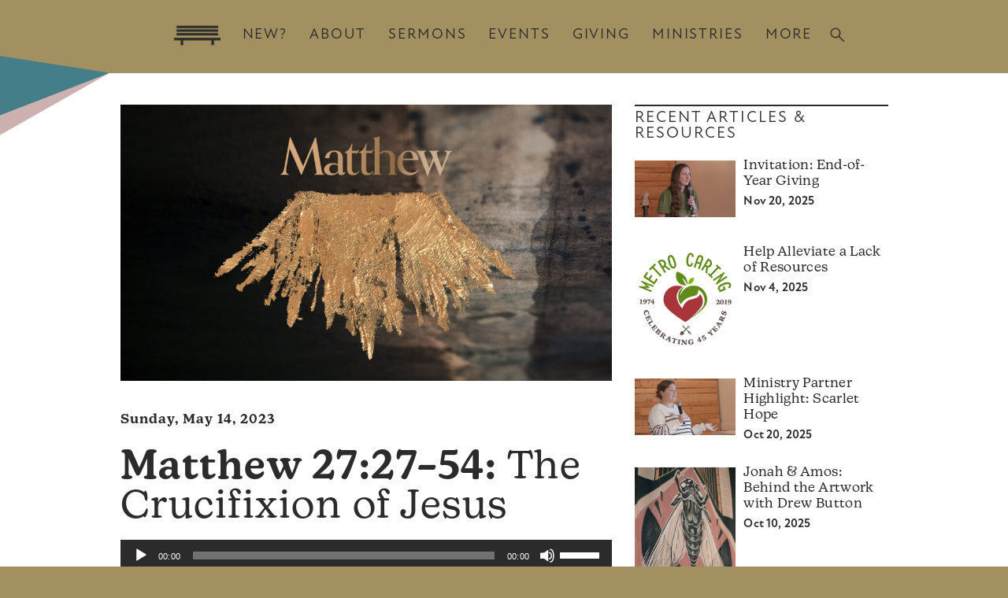

--- FILE ---
content_type: text/css
request_url: https://parkchurch.org/wp-content/plugins/ccbpress/css/display.css?ver=269c5699bdc201efd3522d9dcc80a242
body_size: 2680
content:
@font-face{font-family:ccbpress;src:url(fonts/ccbpress.eot?-yj09f6);src:url(fonts/ccbpress.eot?#iefix-yj09f6) format('embedded-opentype'),url(fonts/ccbpress.ttf?-yj09f6) format('truetype'),url(fonts/ccbpress.woff?-yj09f6) format('woff'),url(fonts/ccbpress.svg?-yj09f6#ccbpress) format('svg');font-weight:400;font-style:normal}#wp-admin-bar-ccbpress .ab-icon::before{content:"\e600";font-family:ccbpress}.ccbpress-event-calendar,.ccbpress-event-calendar *{-moz-box-sizing:border-box;-webkit-box-sizing:border-box;box-sizing:border-box}.ccbpress-event-calendar p{display:none!important}.ccbpress-event-calendar-header{padding:10px;border-top:1px solid #B1B1B1;border-right:1px solid #B1B1B1;border-left:1px solid #B1B1B1;-webkit-border-radius:4px 4px 0 0;border-radius:4px 4px 0 0;background-color:#EFEFEF}.ccbpress-event-calendar-mobile-events{border-left:1px solid #b1b1b1;border-right:1px solid #b1b1b1;display:none;position:relative}.ccbpress-event-calendar-footer{padding:5px;border-right:1px solid #B1B1B1;border-bottom:1px solid #B1B1B1;border-left:1px solid #B1B1B1;-webkit-border-radius:0 0 4px 4px;border-radius:0 0 4px 4px;background-color:#EFEFEF;color:#7C7C7C;text-align:center;font-style:italic;font-size:11px}.ccbpress-event-calendar-footer a{color:#7C7C7C;text-decoration:none!important;border-bottom:0!important}.ccbpress-event-calendar-month{color:#7C7C7C;text-align:center;font-weight:400;font-size:20px}.ccbpress-event-calendar-next-month a,.ccbpress-event-calendar-prev-month a{display:block;padding:2px 5px;background-color:transparent;color:#000;text-decoration:none!important;font-size:11px;line-height:11px;text-transform:uppercase}.ccbpress-event-calendar-prev-month{position:relative;float:left;text-align:left;margin-right:5px}.ccbpress-event-calendar-prev-month a{float:left;border:1px solid #B1B1B1;-webkit-border-radius:4px;border-radius:4px}.ccbpress-event-calendar-next-month{float:right;text-align:right}.ccbpress-campus-visible .ccbpress-event-calendar-next-month{float:left;text-align:left}.ccbpress-event-calendar-next-month a{float:right;border:1px solid #B1B1B1;-webkit-border-radius:4px;border-radius:4px}.ccbpress-event-calendar-campus{float:right}.ccbpress-event-calendar-table{margin:0!important;width:100%;border-width:1px!important;border-style:solid!important;border-collapse:collapse;border-top:0!important;background-color:#fff;table-layout:fixed}.ccbpress-event-calendar-table th{border:0;border-bottom:1px solid #b1b1b1;background-color:#EFEFEF;color:#7C7C7C;text-align:center!important;font-weight:400}.ccbpress-event-calendar-full-day-name{text-overflow:ellipsis;white-space:nowrap}.ccbpress-event-calendar-mobile-day-name{display:none}.ccbpress-event-calendar-table td{z-index:1;max-width:14.28571428571429%;border-width:1px!important;border-style:solid!important}.ccbpress-event-calendar-table td .ccbpress-event-calendar-cell-container{display:fixed;overflow:hidden;padding:5px}.ccbpress-event-calendar-date{padding:2px 5px;background-color:transparent;color:#000;text-align:right;font-size:12px;line-height:12px}.ccbpress-event-calendar-days td{position:relative;overflow:hidden;padding:0!important;max-height:110px;height:110px;background-color:#fff;vertical-align:top;font-size:11px}.ccbpress-event-calendar-day-show-more{z-index:100!important;overflow:visible!important}.ccbpress-event-calendar-day-show-more .ccbpress-event-calendar-cell-container{position:absolute;z-index:100!important;padding:10px!important;display:block;overflow:auto!important;height:auto!important;border-right:1px solid #b1b1b1;border-bottom:1px solid #b1b1b1;background-color:#fff}.ccbpress-event-calendar-day-show-more .ccbpress-event-calendar-more-link{display:none}.ccbpress-event-calendar-day-show-more .ccbpress-event-calendar-close{display:inline}.ccbpress-event-calendar-today{background-color:#EFEFEF}.ccbpress-event-calendar-days td ul,.ccbpress-event-calendar-mobile-events ul{margin:0!important;padding:0!important;list-style:none!important;line-height:17px}.ccbpress-event-calendar-days td ul li,.ccbpress-event-calendar-mobile-events ul li{overflow:hidden;padding:0;margin:0;text-overflow:ellipsis;white-space:nowrap;line-height:17px}.ccbpress-event-calendar-days td ul li a,.ccbpress-event-calendar-days td ul li>span,.ccbpress-event-calendar-mobile-events ul li a,.ccbpress-event-calendar-mobile-events ul li>span{max-width:100%;overflow:hidden;padding:0 4px;color:#000;text-decoration:none;text-overflow:ellipsis;white-space:nowrap;font-weight:400;font-size:11px;border-bottom:0}.ccbpress-event-calendar-days td ul li a:hover,.ccbpress-event-calendar-mobile-events ul li a:hover{text-decoration:underline}.ccbpress-event-calendar-close,.ccbpress-event-calendar-close:hover,.ccbpress-event-calendar-more-link a,.ccbpress-group-search .ccbpress-group-leader a,.ccbpress-single-event .ccbpress-event-exceptions-content ul li a,.ccbpress-single-event .ccbpress-event-registration-forms-content ul li a,.ccbpress_upcoming_events_graphical_name a,.ccbpress_upcoming_events_text_name a{text-decoration:none}.ccbpress-event-calendar-mobile-events .ccbpress-event-time,.ccbpress-event-calendar-table .ccbpress-event-time{color:#7C7C7C;font-weight:700;font-size:11px}.ccbpress-event-calendar-more-link{position:absolute;bottom:0;left:0;padding:2px 9px;width:100%;background-color:#fff}.ccbpress-event-calendar-more-link a{font-weight:700;font-size:11px;line-height:11px}.ccbpress-event-calendar-close{position:absolute;top:5px;left:5px;display:none;width:15px;height:15px;color:#000;vertical-align:middle;text-align:center}.ccbpress-event-calendar-all-day-event{background-color:#EFEFEF;-webkit-border-radius:4px;border-radius:4px;display:block}.ccbpress-event-calendar-mobile-events-content,.ccbpress-event-calendar.ccbpress-mobile .ccbpress-event-calendar-mobile-events ul{padding:10px}.ccbpress-event-calendar.ccbpress-mobile.ccbpress-campus-visible .ccbpress-event-calendar-month{float:none;clear:both;margin-top:5px}.ccbpress-event-calendar.ccbpress-mobile .ccbpress-event-calendar-full-day-name{display:none}.ccbpress-event-calendar.ccbpress-mobile .ccbpress-event-calendar-mobile-day-name{display:block}.ccbpress-event-calendar.ccbpress-mobile .ccbpress-event-calendar-days td ul{display:none}.ccbpress-event-calendar-table td .ccbpress-event-calendar-cell-container,.ccbpress-event-calendar.ccbpress-mobile .ccbpress-event-calendar-days td{height:auto;min-height:30px}.ccbpress-event-calendar.ccbpress-mobile .ccbpress-event-calendar-date{text-align:center;position:relative;cursor:pointer}.ccbpress-event-calendar.ccbpress-mobile .ccbpress-event-calendar-date:after{content:'';display:block;margin:5px auto 0;width:8px;height:8px;background-color:silver;-webkit-border-radius:4px;border-radius:4px}.ccbpress-event-calendar.ccbpress-mobile .ccbpress-event-calendar-mobile-events ul li a{max-width:85%}.ccbpress-event-calendar.ccbpress-mobile .ccbpress-event-calendar-close-mobile{display:block;position:absolute;top:5px;right:5px;width:20px;line-height:20px;font-size:20px;color:#000;vertical-align:middle;text-align:center;text-decoration:none;border:1px solid #000;-webkit-border-radius:5px;border-radius:5px}.ccbpress-event-calendar.ccbpress-mobile .ccbpress-event-calendar-more-link{display:none}.ccbpress-single-event-sidebar{float:right;width:250px;margin:0 0 40px 40px;font-size:.9em}.ccbpress-single-event-sidebar-title{font-weight:700;overflow:hidden;position:relative}.ccbpress-single-event-sidebar-title:after{content:"";position:absolute;margin-left:15px;height:0;border-top:1px solid #efefef;top:50%;width:100%}.ccbpress-single-event .ccbpress-single-event-header{padding-bottom:20px}.ccbpress-single-event .ccbpress-event-image>img{width:100%;height:auto;margin-bottom:10px}.ccbpress-single-event .ccbpress-event-name{font-size:1.4em;font-weight:400}.ccbpress-single-event .ccbpress-event-recurrence-description{font-weight:700;font-size:.9em}.ccbpress-single-event .ccbpress-event-organizer{padding-top:15px;font-size:.9em}.ccbpress-single-event .ccbpress-event-exceptions{font-style:italic;font-size:.9em}.ccbpress-single-event .ccbpress-event-location,.ccbpress-single-event .ccbpress-event-registration-forms{margin-bottom:15px;-webkit-border-radius:4px 4px 0 0;border-radius:4px 4px 0 0}.ccbpress-single-event .ccbpress-event-exceptions-header,.ccbpress-single-event .ccbpress-event-location-header,.ccbpress-single-event .ccbpress-event-registration-forms-header{font-weight:700}.ccbpress-single-event .ccbpress-event-location-content{padding:0;height:200px;max-height:200px;overflow:hidden}.ccbpress-single-event .ccbpress-event-location-content img.leaflet-marker-icon,.ccbpress-single-event .ccbpress-event-location-content img.leaflet-marker-shadow{box-shadow:none!important}.ccbpress-single-event .ccbpress-event-exceptions-content ul,.ccbpress-single-event .ccbpress-event-registration-forms-content ul{margin:0!important;list-style-type:none!important}.ccbpress-single-event .ccbpress-event-exceptions-content ul li,.ccbpress-single-event .ccbpress-event-registration-forms-content ul li{list-style:none;margin:0}.ccbpress-group-info .ccbpress-group-name{margin:10px 0;font-weight:700;font-size:1.3em}.ccbpress-group-info .ccbpress-group-leader-header,.ccbpress-group-info .ccbpress-group-registration-forms-title{font-size:1.1em;font-weight:700}.ccbpress-group-info .ccbpress-group-image{margin:10px 0;width:100%;height:auto}.ccbpress-group-info .ccbpress-group-description{margin:10px 0}.ccbpress-group-info .ccbpress-group-registration-forms{margin:10px 0;-webkit-border-radius:4px 4px 0 0;border-radius:4px 4px 0 0}.ccbpress-group-info .ccbpress-group-registration-forms>ul{padding:0!important;margin:0!important;list-style-type:none!important}.ccbpress-group-info .ccbpress-group-leader{margin:10px 0;-webkit-border-radius:4px 4px 0 0;border-radius:4px 4px 0 0}.ccbpress-group-info .ccbpress-group-leader ul{padding:0!important;margin:0!important;list-style-type:none!important}.ccbpress-group-search-filter{display:block;float:left;margin:0 10px 10px 0;width:250px}.ccbpress-group-search-filter select{width:100%}.ccbpress-group-search-button{clear:both;margin-bottom:15px}.ccbpress-group-search{width:100%}.ccbpress-group-search .dashicons{vertical-align:middle;font-size:1.4em}.ccbpress-group-search-result{clear:both;margin:10px 0}.ccbpress-group-search .ccbpress-group-image{float:left;padding:0 15px 15px 0}.ccbpress-group-search .ccbpress-group-image img{max-width:150px;max-height:150px;width:100%;height:auto}.ccbpress-group-search .ccbpress-group-name{font-weight:700;font-size:1.3em}.ccbpress-group-search .ccbpress-group-full,.ccbpress-group-search .ccbpress-group-spots-available{white-space:nowrap;font-weight:400;font-size:.8em}.ccbpress-group-search .ccbpress-group-leader{font-size:.7em;padding-left:10px;font-weight:400}.ccbpress-group-search .ccbpress-group-description{padding:15px 0}.ccbpress-group-search-meta{display:inline-block;padding-right:10px;text-transform:uppercase;white-space:nowrap;font-size:.8em}.ccbpress-group-search th{white-space:nowrap}.ccbpress-group-search tr td{padding-bottom:15px;vertical-align:top}.ccbpress-group-search-no-results{padding:30px 15px;text-align:center;font-style:italic;font-size:1.3em}@media only screen and (min-device-width:768px) and (max-device-width:1024px) and (orientation:portrait){.ccbpress-group-search-filter{float:none;margin:0 0 10px;width:100%}.ccbpress-group-search tbody,.ccbpress-group-search td,.ccbpress-group-search thead,.ccbpress-group-search tr{display:block}.ccbpress-group-search th{display:none}}@media only screen and (max-width:767px){.ccbpress-group-search-filter{float:none;margin:0 0 10px;width:100%}.ccbpress-group-search tbody,.ccbpress-group-search td,.ccbpress-group-search thead,.ccbpress-group-search tr{display:block}.ccbpress-group-search th{display:none}}form.group-search-widget .ccbpress-group-search-filter{display:block;-webkit-box-sizing:border-box;-moz-box-sizing:border-box;box-sizing:border-box;padding:0 0 10px;width:100%}form.group-search-widget .ccbpress-group-search-filter select{-webkit-box-sizing:border-box;-moz-box-sizing:border-box;box-sizing:border-box;width:100%}form.group-search-widget .ccbpress-group-search-button button{border:0;font-weight:700;text-transform:uppercase;font-size:11px;padding:7px 10px;background-image:none}.ccbpress_upcoming_events.graphical_theme{margin-left:0;padding-left:0;list-style:none}.ccbpress_upcoming_events_graphical_date{float:left;-webkit-box-sizing:border-box;-moz-box-sizing:border-box;box-sizing:border-box;margin:0 10px 10px 0;width:50px;height:50px;text-align:center;font-weight:700;font-size:26px;font-family:Arial,Helvetica,sans-serif;line-height:22px;-webkit-border-radius:4px;border-radius:4px}.ccbpress_upcoming_events_graphical_date div{text-transform:uppercase;font-size:12px;line-height:20px}.ccbpress_upcoming_events_graphical_name{overflow:hidden;text-overflow:ellipsis;white-space:nowrap;font-weight:700;font-size:16px}.ccbpress_upcoming_events_graphical_detail{overflow:hidden;text-overflow:ellipsis;white-space:nowrap;font-size:13.5px;line-height:20px}.ccbpress_upcoming_events_clear{clear:both}.ccbpress_upcoming_events_text_name a{font-weight:700}.ccbpress_upcoming_events_calendar_link{margin-top:20px;text-transform:uppercase;font-size:11px}.ccbpress_upcoming_events_calendar_link a{text-decoration:none;text-align:center;padding:7px 10px;-webkit-border-radius:4px;border-radius:4px;font-weight:700}.ccbpress_upcoming_events_calendar_link a .dashicons{vertical-align:text-top;font-size:14px}@media only screen and (max-width:767px){#fancybox-wrap{width:95%!important;top:65px!important;right:0!important;bottom:0!important;left:0!important;margin-left:auto!important;margin-right:auto!important;padding:0!important}#fancybox-content{width:auto!important;height:auto!important;border-width:0!important}}.ccbpress-widget-login input,.ccbpress-widget-login label{display:block;width:100%}.ccbpress-widget-login input[type=submit]{margin:10px 0 0}.ccbpress-widget-online-giving input[type=submit]{display:block;width:100%;margin:0}
